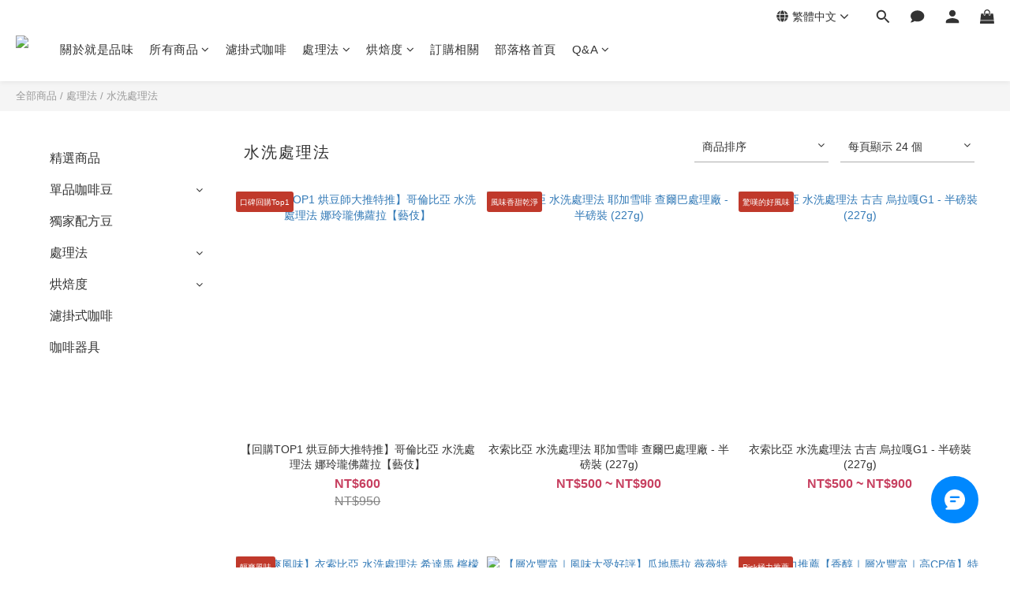

--- FILE ---
content_type: application/javascript
request_url: https://cdn.shoplineapp.com/s/javascripts/currencies.js
body_size: 156
content:
var Currency={rates:{USD:1,HKD:.128197,MOP:.124248,CNY:.143353,NTD:.031659,TWD:.031659,SGD:.777014,EUR:1.167049,AUD:.670632,GBP:1.348117,PHP:.016851,MYR:.246457,THB:.031776,AED:.272294,JPY:.006295,BND:.775764,KRW:678e-6,IDR:59e-6,VND:38e-6,CAD:.720716},convert:function(D,e,r){return D*this.rates[e]/this.rates[r]}};